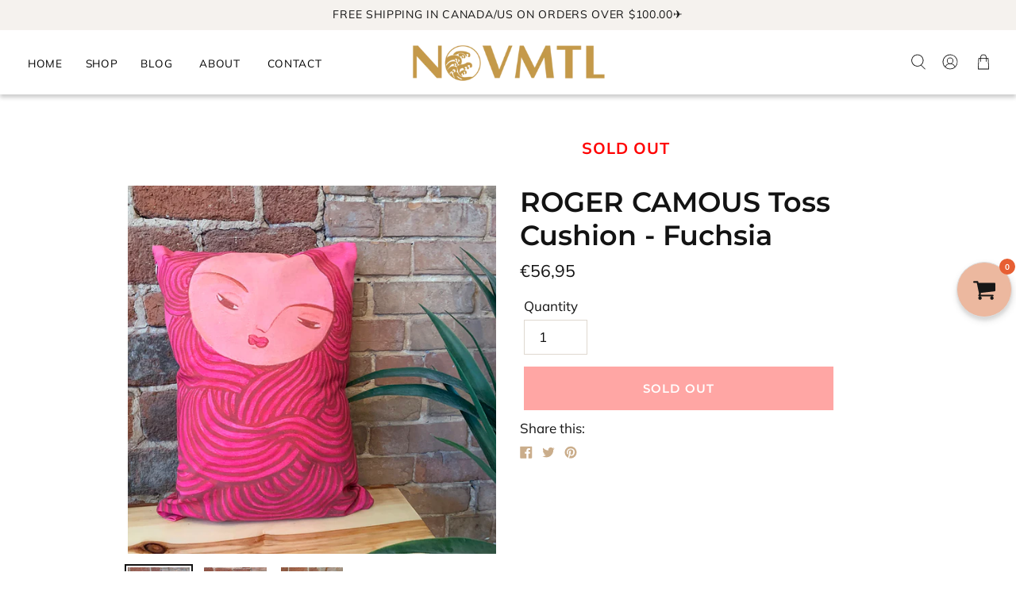

--- FILE ---
content_type: text/javascript; charset=utf-8
request_url: https://www.novmtl.com/en-de/products/roger-camous-toss-cushion-fuchsia.js
body_size: 859
content:
{"id":6582972678186,"title":"ROGER CAMOUS Toss Cushion - Fuchsia","handle":"roger-camous-toss-cushion-fuchsia","description":"\u003cp\u003eArt is an integral part of life for \u003cem\u003e\u003cstrong\u003eRoger Camous\u003c\/strong\u003e\u003c\/em\u003e, who possesses a deep-rooted passion for painting. He began taking drawing lessons in his hometown of Nice and went on to win the Grand Prix de Dessin de la Méditerranée aged 17. Following a career in architecture and design in Montreal, he returned to painting upon retirement, creating exhibitions for which he travels all over the world.\u003c\/p\u003e\n\u003cp\u003eHis biggest inspirations? The painters of the Renaissance whom he likes to call “the great masters”, the south of France, Japan and its oriental culture. Women are the main protagonists of his artwork since he believes they are the best representation of humanity and family as a result of their femininity and their esthetic of expressing emotions. Camous also declares that these women, somewhat mystical, sensual, and mysterious, represent a universal human being with the ambiguity of their identity, but also a feeling of youth, dreaming and optimism which he has been able to preserve over time.\u003c\/p\u003e\n\u003cp\u003eOne of his greatest wishes is to place the human as a being which is totally integrated with nature, in a way that is equal to all others. That’s why he enjoys mixing the realistic and the abstract, creating a real symbiosis between the two. Another of his desires is to integrate Japanese culture into his paintings; something which has seen him evolve personally as well as artistically after making the decision to immerse himself completely in this culture for a year, leaving his mentality and technique forever changed.\u003c\/p\u003e\n\u003cp\u003eHis greatest asset is perhaps his extremely rich palette of colors which is very warm and representative of the environment which inspires him. From Mediterranean blue, reminiscent of the beauty of the south of France, to the omnipresent clay hue in the skin tone of the women at the forefront of his creations, the Camous palette conveys a lightness and warmth which evokes our most precious memories of summer.\u003c\/p\u003e\n\u003cul\u003e\n\u003cli\u003e100% polyester \u003c\/li\u003e\n\u003cli\u003e80 000 double rub count for fabric durability\u003c\/li\u003e\n\u003cli\u003ePrinted with vibrant fade-resistant solvent-free inks\u003c\/li\u003e\n\u003cli\u003eYKK zipper closure, \u003cstrong\u003emanufactured in Montreal, Canada\u003c\/strong\u003e\n\u003c\/li\u003e\n\u003cli\u003e20\" x 14\" (51 x 35.5 cm)\u003c\/li\u003e\n\u003cli\u003e\u003cspan style=\"color: #ff2a00;\"\u003e\u003cstrong\u003ePillow insert is NOT included \u003c\/strong\u003e\u003c\/span\u003e\u003c\/li\u003e\n\u003cli\u003e\u003cstrong\u003eLimited edition with no more than 6 of each made \u003c\/strong\u003e\u003c\/li\u003e\n\u003c\/ul\u003e\n\u003cp\u003e \u003c\/p\u003e","published_at":"2021-05-18T02:22:20-04:00","created_at":"2021-05-18T02:22:20-04:00","vendor":"novmtl","type":"","tags":["roger camous"],"price":5695,"price_min":5695,"price_max":5695,"available":false,"price_varies":false,"compare_at_price":null,"compare_at_price_min":0,"compare_at_price_max":0,"compare_at_price_varies":false,"variants":[{"id":39415189962794,"title":"Default Title","option1":"Default Title","option2":null,"option3":null,"sku":"","requires_shipping":true,"taxable":true,"featured_image":null,"available":false,"name":"ROGER CAMOUS Toss Cushion - Fuchsia","public_title":null,"options":["Default Title"],"price":5695,"weight":500,"compare_at_price":null,"inventory_quantity":0,"inventory_management":"shopify","inventory_policy":"deny","barcode":"","requires_selling_plan":false,"selling_plan_allocations":[]}],"images":["\/\/cdn.shopify.com\/s\/files\/1\/1180\/2142\/products\/IMG_1339.jpg?v=1621318973","\/\/cdn.shopify.com\/s\/files\/1\/1180\/2142\/products\/IMG_1337.jpg?v=1621318973","\/\/cdn.shopify.com\/s\/files\/1\/1180\/2142\/products\/IMG_1338.jpg?v=1621318973"],"featured_image":"\/\/cdn.shopify.com\/s\/files\/1\/1180\/2142\/products\/IMG_1339.jpg?v=1621318973","options":[{"name":"Title","position":1,"values":["Default Title"]}],"url":"\/en-de\/products\/roger-camous-toss-cushion-fuchsia","media":[{"alt":null,"id":20628310294570,"position":1,"preview_image":{"aspect_ratio":1.333,"height":900,"width":1200,"src":"https:\/\/cdn.shopify.com\/s\/files\/1\/1180\/2142\/products\/IMG_1339.jpg?v=1621318973"},"aspect_ratio":1.333,"height":900,"media_type":"image","src":"https:\/\/cdn.shopify.com\/s\/files\/1\/1180\/2142\/products\/IMG_1339.jpg?v=1621318973","width":1200},{"alt":null,"id":20628310229034,"position":2,"preview_image":{"aspect_ratio":1.333,"height":750,"width":1000,"src":"https:\/\/cdn.shopify.com\/s\/files\/1\/1180\/2142\/products\/IMG_1337.jpg?v=1621318973"},"aspect_ratio":1.333,"height":750,"media_type":"image","src":"https:\/\/cdn.shopify.com\/s\/files\/1\/1180\/2142\/products\/IMG_1337.jpg?v=1621318973","width":1000},{"alt":null,"id":20628310261802,"position":3,"preview_image":{"aspect_ratio":1.333,"height":900,"width":1200,"src":"https:\/\/cdn.shopify.com\/s\/files\/1\/1180\/2142\/products\/IMG_1338.jpg?v=1621318973"},"aspect_ratio":1.333,"height":900,"media_type":"image","src":"https:\/\/cdn.shopify.com\/s\/files\/1\/1180\/2142\/products\/IMG_1338.jpg?v=1621318973","width":1200}],"requires_selling_plan":false,"selling_plan_groups":[]}

--- FILE ---
content_type: text/javascript; charset=utf-8
request_url: https://www.novmtl.com/en-de/products/roger-camous-toss-cushion-fuchsia.js
body_size: 1410
content:
{"id":6582972678186,"title":"ROGER CAMOUS Toss Cushion - Fuchsia","handle":"roger-camous-toss-cushion-fuchsia","description":"\u003cp\u003eArt is an integral part of life for \u003cem\u003e\u003cstrong\u003eRoger Camous\u003c\/strong\u003e\u003c\/em\u003e, who possesses a deep-rooted passion for painting. He began taking drawing lessons in his hometown of Nice and went on to win the Grand Prix de Dessin de la Méditerranée aged 17. Following a career in architecture and design in Montreal, he returned to painting upon retirement, creating exhibitions for which he travels all over the world.\u003c\/p\u003e\n\u003cp\u003eHis biggest inspirations? The painters of the Renaissance whom he likes to call “the great masters”, the south of France, Japan and its oriental culture. Women are the main protagonists of his artwork since he believes they are the best representation of humanity and family as a result of their femininity and their esthetic of expressing emotions. Camous also declares that these women, somewhat mystical, sensual, and mysterious, represent a universal human being with the ambiguity of their identity, but also a feeling of youth, dreaming and optimism which he has been able to preserve over time.\u003c\/p\u003e\n\u003cp\u003eOne of his greatest wishes is to place the human as a being which is totally integrated with nature, in a way that is equal to all others. That’s why he enjoys mixing the realistic and the abstract, creating a real symbiosis between the two. Another of his desires is to integrate Japanese culture into his paintings; something which has seen him evolve personally as well as artistically after making the decision to immerse himself completely in this culture for a year, leaving his mentality and technique forever changed.\u003c\/p\u003e\n\u003cp\u003eHis greatest asset is perhaps his extremely rich palette of colors which is very warm and representative of the environment which inspires him. From Mediterranean blue, reminiscent of the beauty of the south of France, to the omnipresent clay hue in the skin tone of the women at the forefront of his creations, the Camous palette conveys a lightness and warmth which evokes our most precious memories of summer.\u003c\/p\u003e\n\u003cul\u003e\n\u003cli\u003e100% polyester \u003c\/li\u003e\n\u003cli\u003e80 000 double rub count for fabric durability\u003c\/li\u003e\n\u003cli\u003ePrinted with vibrant fade-resistant solvent-free inks\u003c\/li\u003e\n\u003cli\u003eYKK zipper closure, \u003cstrong\u003emanufactured in Montreal, Canada\u003c\/strong\u003e\n\u003c\/li\u003e\n\u003cli\u003e20\" x 14\" (51 x 35.5 cm)\u003c\/li\u003e\n\u003cli\u003e\u003cspan style=\"color: #ff2a00;\"\u003e\u003cstrong\u003ePillow insert is NOT included \u003c\/strong\u003e\u003c\/span\u003e\u003c\/li\u003e\n\u003cli\u003e\u003cstrong\u003eLimited edition with no more than 6 of each made \u003c\/strong\u003e\u003c\/li\u003e\n\u003c\/ul\u003e\n\u003cp\u003e \u003c\/p\u003e","published_at":"2021-05-18T02:22:20-04:00","created_at":"2021-05-18T02:22:20-04:00","vendor":"novmtl","type":"","tags":["roger camous"],"price":5695,"price_min":5695,"price_max":5695,"available":false,"price_varies":false,"compare_at_price":null,"compare_at_price_min":0,"compare_at_price_max":0,"compare_at_price_varies":false,"variants":[{"id":39415189962794,"title":"Default Title","option1":"Default Title","option2":null,"option3":null,"sku":"","requires_shipping":true,"taxable":true,"featured_image":null,"available":false,"name":"ROGER CAMOUS Toss Cushion - Fuchsia","public_title":null,"options":["Default Title"],"price":5695,"weight":500,"compare_at_price":null,"inventory_quantity":0,"inventory_management":"shopify","inventory_policy":"deny","barcode":"","requires_selling_plan":false,"selling_plan_allocations":[]}],"images":["\/\/cdn.shopify.com\/s\/files\/1\/1180\/2142\/products\/IMG_1339.jpg?v=1621318973","\/\/cdn.shopify.com\/s\/files\/1\/1180\/2142\/products\/IMG_1337.jpg?v=1621318973","\/\/cdn.shopify.com\/s\/files\/1\/1180\/2142\/products\/IMG_1338.jpg?v=1621318973"],"featured_image":"\/\/cdn.shopify.com\/s\/files\/1\/1180\/2142\/products\/IMG_1339.jpg?v=1621318973","options":[{"name":"Title","position":1,"values":["Default Title"]}],"url":"\/en-de\/products\/roger-camous-toss-cushion-fuchsia","media":[{"alt":null,"id":20628310294570,"position":1,"preview_image":{"aspect_ratio":1.333,"height":900,"width":1200,"src":"https:\/\/cdn.shopify.com\/s\/files\/1\/1180\/2142\/products\/IMG_1339.jpg?v=1621318973"},"aspect_ratio":1.333,"height":900,"media_type":"image","src":"https:\/\/cdn.shopify.com\/s\/files\/1\/1180\/2142\/products\/IMG_1339.jpg?v=1621318973","width":1200},{"alt":null,"id":20628310229034,"position":2,"preview_image":{"aspect_ratio":1.333,"height":750,"width":1000,"src":"https:\/\/cdn.shopify.com\/s\/files\/1\/1180\/2142\/products\/IMG_1337.jpg?v=1621318973"},"aspect_ratio":1.333,"height":750,"media_type":"image","src":"https:\/\/cdn.shopify.com\/s\/files\/1\/1180\/2142\/products\/IMG_1337.jpg?v=1621318973","width":1000},{"alt":null,"id":20628310261802,"position":3,"preview_image":{"aspect_ratio":1.333,"height":900,"width":1200,"src":"https:\/\/cdn.shopify.com\/s\/files\/1\/1180\/2142\/products\/IMG_1338.jpg?v=1621318973"},"aspect_ratio":1.333,"height":900,"media_type":"image","src":"https:\/\/cdn.shopify.com\/s\/files\/1\/1180\/2142\/products\/IMG_1338.jpg?v=1621318973","width":1200}],"requires_selling_plan":false,"selling_plan_groups":[]}

--- FILE ---
content_type: text/javascript
request_url: https://cdn.shopify.com/s/files/1/1180/2142/t/9/assets/clever_adwords_global_tag.js?shop=novmtl.myshopify.com
body_size: -595
content:
$.getScript('https://www.googletagmanager.com/gtag/js?id=AW-927202701', function(){


  window.dataLayer = window.dataLayer || [];
  function gtag(){dataLayer.push(arguments);}
  gtag('js', new Date());

  gtag('config', 'AW-927202701');

});

--- FILE ---
content_type: text/javascript; charset=utf-8
request_url: https://www.novmtl.com/en-de/cart/update.js
body_size: 439
content:
{"token":"hWN6ozOQs2H0GuHbfggy28Qb?key=06db6f185f78107a3169d682a5b72a48","note":null,"attributes":{"language":"en"},"original_total_price":0,"total_price":0,"total_discount":0,"total_weight":0.0,"item_count":0,"items":[],"requires_shipping":false,"currency":"EUR","items_subtotal_price":0,"cart_level_discount_applications":[],"discount_codes":[],"items_changelog":{"added":[]}}